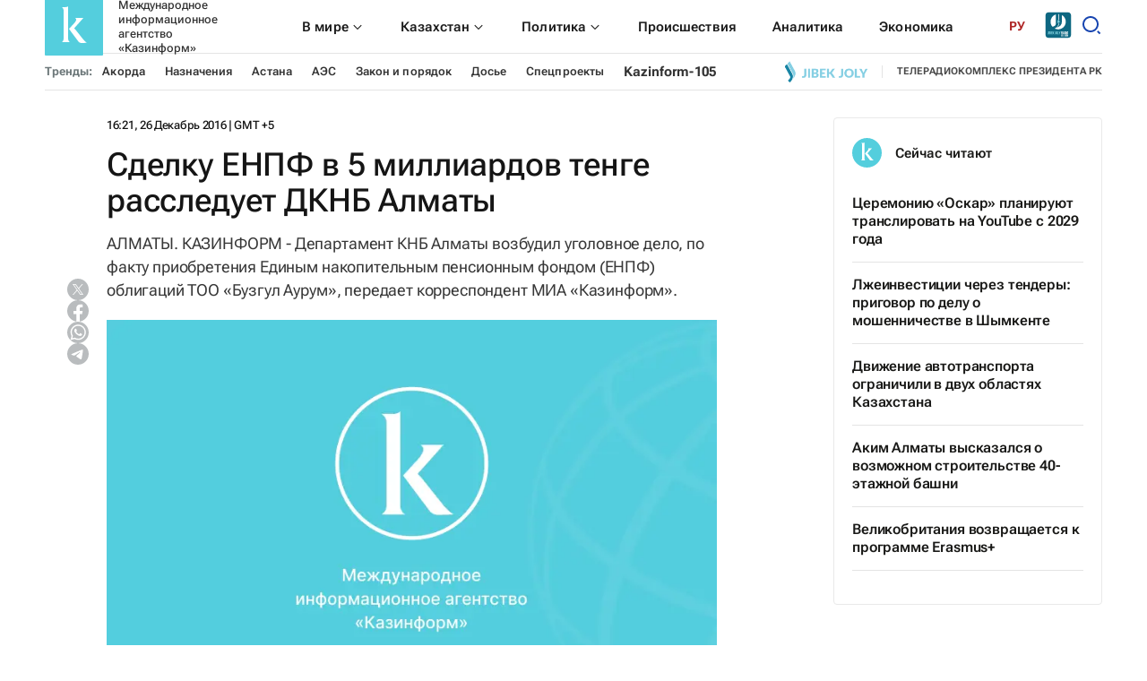

--- FILE ---
content_type: image/svg+xml
request_url: https://www.inform.kz/static/img/plug-author.svg
body_size: 11430
content:
<svg width="80" height="80" viewBox="0 0 80 80" fill="none" xmlns="http://www.w3.org/2000/svg">
<rect width="80" height="80" rx="40" fill="#54CEDD"/>
<path fill-rule="evenodd" clip-rule="evenodd" d="M49.5374 13.1906L49.764 13.3612L49.5649 13.1834L49.5374 13.1906Z" fill="white" fill-opacity="0.1"/>
<path fill-rule="evenodd" clip-rule="evenodd" d="M49.5073 13.1629L49.4226 13.2351L49.5447 13.1917L49.5073 13.1629Z" fill="white" fill-opacity="0.1"/>
<path fill-rule="evenodd" clip-rule="evenodd" d="M39.9986 8C33.6698 8 27.4831 9.8768 22.2217 13.3926C16.9604 16.9085 12.8571 21.9058 10.4357 27.7527C8.01439 33.5995 7.38033 40.0333 8.61426 46.2405C9.84819 52.4478 12.8938 58.1496 17.3693 62.6251C21.8447 67.1005 27.5442 70.1488 33.7531 71.3843C39.9594 72.6198 46.3935 71.987 52.24 69.5662C58.0889 67.1451 63.0858 63.0447 66.604 57.7832C70.1197 52.5218 71.9976 46.3356 72 40.0069C71.9829 31.5241 68.6067 23.3934 62.6084 17.3948C56.6126 11.3959 48.4819 8.01781 39.9986 8ZM18.6693 57.1915C15.9272 55.4519 13.5157 53.2441 11.5399 50.669C10.7638 46.3902 11.0405 41.9871 12.3478 37.8394C14.1914 40.653 16.9531 43.2243 20.3708 45.5465C18.9998 49.2675 18.4196 53.2335 18.6693 57.1915ZM13.0138 36.0153C14.7986 31.4942 17.5553 27.4219 21.0906 24.0876C22.6795 26.4367 25.1303 28.5909 28.1245 30.6437C25.2404 34.6559 22.8754 39.019 21.0906 43.6281C17.6116 41.2858 14.8304 38.7682 13.0138 36.0153ZM34.4875 14.7312C29.804 16.2371 25.4657 18.6501 21.7174 21.8326C20.6597 20.0152 20.2631 18.2518 20.7748 16.542C24.6774 13.7545 29.2287 12.0099 33.9955 11.4734C33.7457 12.5788 33.9098 13.7372 34.4533 14.7312H34.4875ZM55.9246 38.5798C52.0759 38.2126 48.2787 37.4201 44.6038 36.2172C45.6884 32.0754 46.6726 27.8482 47.5515 23.5356C49.87 24.0352 52.2277 24.3369 54.6001 24.4377C55.6088 29.0807 56.0421 33.8305 55.8928 38.5798H55.9246ZM55.6627 24.4443C57.3593 24.4999 59.0511 24.2398 60.6498 23.677C63.5461 27.7023 65.4851 32.3337 66.3249 37.2202C64.0358 38.3576 61.0538 38.7953 57.6409 38.6674C57.6066 33.8624 56.9285 29.0837 55.6284 24.4578L55.6627 24.4443ZM44.0921 38.0953C47.9139 39.2979 51.863 40.0523 55.8585 40.3433C55.6431 45.2418 54.8082 50.0932 53.3735 54.7818C48.7218 54.4051 44.1239 53.5227 39.6632 52.1498C41.284 47.6174 42.748 42.9371 44.0578 38.1086L44.0921 38.0953ZM37.2468 51.4094C32.289 49.8045 27.5345 47.6292 23.0762 44.9273C24.8585 40.3227 27.1697 35.9406 29.9632 31.8689C33.7702 34.1681 37.8172 36.0416 42.0331 37.4557C40.4295 42.3156 38.9165 46.7379 37.2468 51.4094ZM42.6305 35.5709C38.608 34.1756 34.7397 32.3713 31.0869 30.186C33.6086 26.6002 36.4682 23.2665 39.6289 20.2307C41.7271 21.6151 44.0407 22.6412 46.4743 23.2665C45.2306 27.4329 43.9771 31.5188 42.6305 35.5709ZM29.2972 29.0754C26.6678 27.4344 24.3468 25.3454 22.4372 22.903C26.1218 19.7253 30.3622 17.2561 34.9454 15.6198C35.888 17.0885 37.0852 18.3785 38.4783 19.4296C35.0531 22.2758 31.9757 25.5132 29.3046 29.0754H29.2972ZM22.3564 46.8389C26.8196 49.5314 31.5815 51.6911 36.5466 53.2739C35.2417 56.8617 33.9343 60.3282 32.5755 63.8014C28.3473 62.4425 24.2832 60.6161 20.459 58.3561C20.2558 54.9029 20.9511 50.9921 22.3637 46.8389H22.3564ZM38.9483 54.0143C43.4433 55.3521 48.0706 56.1918 52.7492 56.5184C51.2533 60.6512 49.2408 64.219 46.5967 66.8035C42.5228 66.4251 38.5003 65.631 34.5879 64.4342C36.1622 61.0643 37.6189 57.5908 38.9556 54.0143H38.9483ZM54.8964 56.5992C58.1672 56.7577 61.4381 56.3009 64.5425 55.2528C63.0956 59.2783 60.6792 62.8852 57.5062 65.7534C55.2661 66.6756 52.2155 67.0997 48.7243 66.9518C51.4149 64.3198 53.4543 60.7187 54.9012 56.5992H54.8964ZM55.4546 54.8962C56.8232 50.192 57.5429 45.3231 57.5943 40.4243C61.0954 40.4847 64.1312 39.9934 66.5207 38.8153C67.1451 43.742 66.6872 48.7458 65.1742 53.4758C62.5766 54.5528 59.2714 54.9972 55.4619 54.8962H55.4546ZM61.2839 23.3472C61.7393 23.1222 62.1261 22.7771 62.4028 22.349C62.677 21.9209 62.8312 21.426 62.8459 20.9171C66.9321 24.5993 68.9029 29.5668 70.2495 32.8381C69.7476 34.3572 68.756 35.6667 67.4291 36.5606C66.4081 31.7488 64.3075 27.231 61.2912 23.3472H61.2839ZM61.4847 17.2217C61.4847 17.2217 61.4847 17.2217 61.4847 17.2556C65.561 21.1113 68.5234 25.9943 70.0609 31.3909L70.1001 31.4852C70.1418 31.6264 70.1687 31.7679 70.2078 31.9025C70.1613 31.7343 70.1075 31.566 70.0609 31.3909C68.2296 26.6792 66.9369 23.6367 62.7161 19.9009C62.4566 18.9553 62.038 18.0609 61.4798 17.2556L61.2301 17.0131L61.4847 17.2217ZM43.9844 8.91545H43.8302C44.5035 9.00298 45.1767 9.10406 45.8157 9.2252L46.0508 9.27235L45.828 9.23197C47.3581 10.2204 48.6263 11.5645 49.5248 13.1493C48.9813 11.8256 48.2126 10.6067 47.248 9.54824L46.7093 9.42033L47.2431 9.5347C48.7781 9.90013 50.2838 10.3839 51.7454 10.9821L52.0686 11.1165L51.7381 10.9889C51.0844 11.794 50.3377 12.5173 49.5102 13.1428C49.5102 13.1428 49.5102 13.1764 49.5102 13.1965C50.5605 12.7405 51.5006 12.0633 52.2645 11.2108C53.6208 11.791 54.938 12.4656 56.2013 13.2301L56.3286 13.3176L56.216 13.2369C56.6738 13.5938 57.09 13.9101 57.4793 14.2602C54.9502 13.2835 52.2228 12.9168 49.5248 13.1897C52.7296 13.273 55.8855 14.0224 58.7867 15.3908C59.788 16.2897 60.5886 17.3908 61.1346 18.622C58.3827 16.6699 54.7397 14.913 49.7721 13.358L49.4367 13.2301C53.7188 14.7465 57.7437 16.915 61.3647 19.6586C61.3867 20.112 61.2814 20.5627 61.0586 20.9585C60.8358 21.354 60.5054 21.6783 60.1063 21.8933C57.0729 18.4419 53.4519 15.5564 49.4098 13.3716C53.2536 15.7216 56.6689 18.7105 59.5065 22.2096C58.1281 22.7428 56.6567 23.0034 55.1779 22.977C53.8314 18.871 51.8605 15.4784 49.4098 13.3716C51.5104 15.5591 53.1189 18.9315 54.2157 22.977C52.9549 22.9432 51.6965 22.8376 50.4454 22.6605C49.5591 22.5411 48.6802 22.3636 47.8135 22.1288C48.384 19.248 48.9152 16.3311 49.4098 13.3783C48.5969 16.2233 47.7695 19.0526 46.9248 21.8662C44.812 21.2038 42.797 20.2598 40.9339 19.0594C43.4532 16.7407 46.3103 14.8202 49.4098 13.3648C45.9504 14.4066 42.7162 16.0896 39.8787 18.3258C38.6178 17.4281 37.5014 16.3404 36.5735 15.1014C40.7306 13.8022 45.0788 13.2218 49.4294 13.3851C49.4294 13.338 49.4294 13.2908 49.4294 13.2437C44.9368 12.726 40.3879 13.0779 36.0275 14.2802C35.7411 13.8519 35.5502 13.3678 35.462 12.8597C35.3763 12.3513 35.4008 11.8308 35.5306 11.332C40.2435 11.0792 44.9613 11.728 49.4294 13.2437C45.0861 11.5685 40.4687 10.7235 35.8121 10.7531C36.0887 10.3458 36.4486 10.0017 36.8673 9.74287C37.2859 9.48428 37.7535 9.31699 38.2432 9.25203C43.0075 9.46748 46.3201 10.6724 49.5102 13.1764C47.0423 10.8818 43.9428 9.38095 40.6131 8.86855C41.6953 8.79556 42.7799 8.79556 43.862 8.86855L43.4654 8.8214L43.9844 8.91545ZM10.5508 29.163C10.6928 28.7792 10.8471 28.4023 11.0013 28.0253V28.0657L11.0429 27.9781C12.8914 23.5265 15.7436 19.5623 19.3744 16.3938L19.5164 16.2727C20.2362 15.6602 20.978 15.0746 21.7517 14.5225L21.8937 14.4082C25.5979 11.7782 29.8358 9.99092 34.3039 9.17128H34.2452L34.5684 9.12412C36.3458 8.80961 38.1477 8.64959 39.9521 8.64633C40.6254 8.64633 41.3525 8.67994 42.0454 8.72709C39.5359 8.58589 37.0191 8.71907 34.5414 9.12412L34.277 9.17128C34.7887 9.17128 35.2955 9.13767 35.7925 9.13767C35.391 9.26558 35.0238 9.48278 34.7177 9.77321C34.4117 10.0634 34.1766 10.4193 34.0297 10.8138C29.4662 11.1201 25.0691 12.6475 21.3012 15.2361C21.4701 14.9479 21.6586 14.6713 21.8667 14.4082L21.7443 14.5025L19.509 16.2526L19.3622 16.387C19.3279 16.5149 19.2936 16.6429 19.2667 16.7708C15.6702 19.7965 12.8449 23.6362 11.0282 27.9714V28.0185C13.0481 24.276 14.872 21.2873 19.2006 17.7198C19.039 19.5527 19.4674 21.3889 20.4174 22.9635C16.8404 26.2579 14.0445 30.3132 12.2401 34.8305C11.2143 33.1102 10.6414 31.1579 10.5778 29.1562L10.5508 29.163ZM30.1517 69.7721L29.7893 69.6374C22.7554 67.2194 16.8111 62.3815 13.0138 55.9867C13.0138 55.9867 13.0138 55.9867 13.0138 56.0271L12.9746 55.9327C12.2842 54.777 11.6721 53.5762 11.1433 52.3382V52.2913C10.7932 51.4766 10.47 50.6422 10.208 49.794V49.6525C9.83346 48.498 9.52742 47.3225 9.29239 46.1322V46.0717C9.28994 46.085 9.28994 46.0986 9.29239 46.1118C8.30328 41.1386 8.53589 36 9.96568 31.1351L10.0195 30.96C10.0195 31.0275 10.0195 31.0947 9.96568 31.1554C10.0954 33.0919 10.6659 34.9729 11.6354 36.6546C10.3133 40.6818 9.94364 44.9606 10.5582 49.1544C10.0024 48.2066 9.57641 47.1906 9.28506 46.1322L10.2007 49.6525C10.2007 49.6996 10.235 49.7468 10.2472 49.794C10.4431 50.191 10.6512 50.5883 10.8813 50.972C10.9743 51.443 11.0625 51.82 11.1825 52.3181V52.3788L13.0138 55.9731V56.0271C12.5413 54.9446 12.1814 53.8169 11.9365 52.6615C13.8805 55.1246 16.2284 57.2412 18.8774 58.9214C19.8469 64.0775 23.0101 67.2816 29.7893 69.6913L30.0366 69.7786C24.5721 67.6046 21.4481 64.7035 20.6132 59.9715C24.2122 62.1024 28.0364 63.8272 32.0172 65.1141C31.3905 66.7095 30.7638 68.2507 30.1248 69.826L30.3524 69.9068L30.1517 69.7721ZM37.8784 71.2664H37.92C35.817 71.1295 33.7335 70.7824 31.699 70.2298L31.2094 70.0816L31.699 70.2231C32.4874 68.722 33.2537 67.2008 33.9881 65.6526C37.6556 66.7649 41.4235 67.5156 45.2355 67.8941C44.8658 68.2575 41.5533 70.9231 37.92 71.2597H38.1551L37.8784 71.2664ZM55.3125 67.3084C50.6363 69.9577 45.353 71.3492 39.979 71.3472C39.7024 71.3472 39.4405 71.3472 39.1711 71.3472C42.2094 71.1368 45.1082 69.9918 47.4708 68.0691C50.1075 68.273 52.759 68.0295 55.3125 67.3488C55.4472 67.2748 55.5819 67.2008 55.7092 67.1201C55.5892 67.1604 55.4668 67.2412 55.3469 67.3084H55.3125ZM68.614 52.6143C66.4008 57.6129 62.9193 61.9471 58.5174 65.1881L58.4561 65.2352C58.3411 65.3228 58.2138 65.4035 58.0938 65.4911L58.5174 65.1881C62.0331 62.4182 64.6919 58.7102 66.1903 54.4924C67.101 54.0075 67.9285 53.3805 68.6409 52.6344C68.6409 52.5471 68.7144 52.4596 68.756 52.372L68.614 52.6143ZM69.9606 49.0333C69.9606 48.9525 70.0071 48.8785 70.0267 48.7977C69.4317 50.415 68.2933 51.7743 66.8023 52.6411C68.215 47.9101 68.5308 42.9193 67.7253 38.0481C69.0596 37.2071 70.0903 35.9651 70.673 34.5007C70.8811 35.4229 71.0231 36.298 71.1578 37.1931C71.1602 37.1439 71.1602 37.0943 71.1578 37.0451C71.1578 37.1327 71.1578 37.2202 71.1578 37.3077V37.1931C71.2386 38.1086 71.2851 39.0375 71.2851 39.9731C71.2875 42.9529 70.8615 45.9175 70.0267 48.7774C70.0291 48.7483 70.0291 48.7192 70.0267 48.6902C70.034 48.8178 69.9924 48.9257 69.9606 49.0333Z" fill="white" fill-opacity="0.1"/>
<path fill-rule="evenodd" clip-rule="evenodd" d="M36.9231 45.0948L46.9892 59.0523C47.3905 59.6643 47.8902 60.2002 48.4666 60.6364C48.9299 60.98 49.4653 61.2041 50.0284 61.2903C50.6926 61.3794 51.3632 61.4054 52.0319 61.3679C52.8047 61.3308 53.7302 61.2903 54.8277 61.2499L57 61.1926C56.0754 60.5271 55.2064 59.7818 54.4023 58.9646C53.7218 58.2621 53.0821 57.5182 52.4865 56.7368L44.8786 46.8172C44.5538 46.3824 44.1999 45.9678 43.8557 45.5904C43.5115 45.2128 43.1219 44.8285 42.703 44.441L53.058 32.3845H43.7324C44.0862 32.6228 44.4018 32.9174 44.6675 33.2575C44.9102 33.5647 45.0443 33.9489 45.0473 34.3461C44.9999 34.8464 44.8468 35.3297 44.5992 35.7618C44.3125 36.3204 43.9869 36.8566 43.6251 37.3662C43.3229 37.8034 42.9976 38.2232 42.651 38.6234L36.9231 45.0948Z" fill="white"/>
<path fill-rule="evenodd" clip-rule="evenodd" d="M28.0061 19.9473C28.4659 20.2863 28.8685 20.7103 29.1959 21.2002C29.4573 21.6233 29.6444 22.096 29.7478 22.5942C29.85 23.0855 29.8984 23.5885 29.8919 24.0923V57.2395C29.8986 57.7445 29.8502 58.2485 29.7478 58.741C29.6428 59.2355 29.4535 59.7039 29.1897 60.1215C28.8644 60.6163 28.4616 61.0439 28 61.3846H36.9231C36.4614 61.0439 36.0586 60.6163 35.7333 60.1215C35.4696 59.7039 35.2802 59.2355 35.1752 58.741C35.0729 58.2485 35.0245 57.7445 35.0311 57.2395V19C34.6195 19.3242 34.1629 19.5737 33.6789 19.739C33.1859 19.8833 32.6774 19.9534 32.1672 19.9473H28.0061Z" fill="white"/>
</svg>
